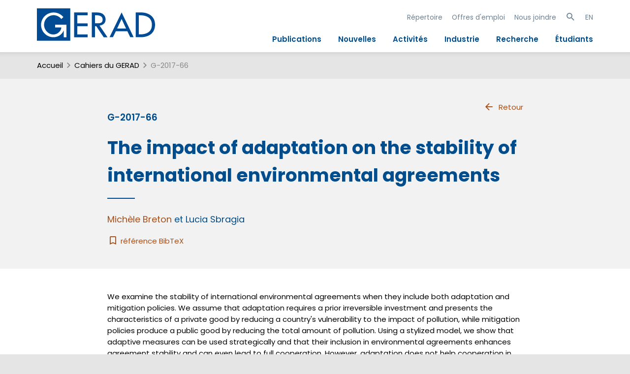

--- FILE ---
content_type: text/html; charset=utf-8
request_url: https://www.gerad.ca/fr/papers/G-2017-66
body_size: 5045
content:
<!DOCTYPE html>
<html lang="fr" data-analytics-id="UA-48602425-2">
<head>
  <meta charset="UTF-8">
  <meta name="viewport" content="width=device-width, initial-scale=1.0, maximum-scale=1.0">
  <link rel="apple-touch-icon" sizes="57x57" href="/assets/favicons/apple-touch-icon-57x57-4337dbaa36cbdd7eebcf0d314c06c5759833c86b91706952d3075f5b8fca6f6a.png">
<link rel="apple-touch-icon" sizes="114x114" href="/assets/favicons/apple-touch-icon-114x114-8e91f1c337fc0e62610c1f72bec7d277f693c53ee0acae0a3ab3cfe747841d70.png">
<link rel="apple-touch-icon" sizes="72x72" href="/assets/favicons/apple-touch-icon-72x72-0e242de7a5dae0baf7ae7e40c57fe3f141ec53f360ff84336e85c8c1813cae8f.png">
<link rel="apple-touch-icon" sizes="144x144" href="/assets/favicons/apple-touch-icon-144x144-9845e3e11768b36b9ac37168740f9b46ffb57fb6840707a62af382e096f62494.png">
<link rel="apple-touch-icon" sizes="60x60" href="/assets/favicons/apple-touch-icon-60x60-cd6ab7ca3fd223d45f5714b3f934009a45100cdafbc48863eea287f3abdd0352.png">
<link rel="apple-touch-icon" sizes="120x120" href="/assets/favicons/apple-touch-icon-120x120-4e37b1b8f6b9f903485d45a65322998d99156c881ae0e09723cb15cdd7cb99da.png">
<link rel="apple-touch-icon" sizes="76x76" href="/assets/favicons/apple-touch-icon-76x76-8224b2021891caea6ccf3bc273c0170f36183c50b28bcfdb88cb92a5356e19cd.png">
<link rel="apple-touch-icon" sizes="152x152" href="/assets/favicons/apple-touch-icon-152x152-65e229c872890561346440a6072c62d1cb2ee4bdd9cb4af8c6449ba4b4dbd1a7.png">
<link rel="icon" type="image/png" href="/assets/favicons/favicon-196x196-50f1d3369601ef8754a300c71e6b7da30c8b20e0c5c2ae7066dbbc51da7d4a69.png" sizes="196x196">
<link rel="icon" type="image/png" href="/assets/favicons/favicon-160x160-7f0aaeec0d6ca176258e5998cb0d5da4e55427e8d280be1e008e5a73ba136320.png" sizes="160x160">
<link rel="icon" type="image/png" href="/assets/favicons/favicon-96x96-30534fe8f51ce4e98172c2df430fed29eee39564ca8718ab86d41102f7c191a4.png" sizes="96x96">
<link rel="icon" type="image/png" href="/assets/favicons/favicon-16x16-8a6742504efc100413da2adfea5e9f38add65097c14f6bc673e1527072c791cb.png" sizes="16x16">
<link rel="icon" type="image/png" href="/assets/favicons/favicon-32x32-b7751ff3a7c464c928dafcea70ed535509e4789b787b4afeec501548bb2255b1.png" sizes="32x32">
<meta name="msapplication-TileImage" content="/assets/favicons/mstile-144x144-193f3fdc6f30516e9b92a058925d29294a9dab7c73b30391dc2d7cf059627de8.png">
    <script type="text/x-mathjax-config">
    MathJax.Hub.Config({
      tex2jax: {
        skipTags: ['script', 'noscript', 'style', 'textarea', 'pre']
      }
    });
  </script>
  <script type="text/javascript" src="https://cdnjs.cloudflare.com/ajax/libs/mathjax/2.7.7/MathJax.js?config=TeX-AMS-MML_HTMLorMML"></script>

  <link rel="stylesheet" href="/assets/public-2ca7a1727e268ff962fa5db3c2e1c6d20739a66148fa99da480915f030bd5f5c.css" media="all" />
  <script src="/assets/public-72f1b8e2666b21575fbc2139bf83358333a1da135b754c0340047356980d571b.js"></script>
  <meta name="csrf-param" content="authenticity_token" />
<meta name="csrf-token" content="j655HQAueXgmS-3tugY1YdLrtX88PUVQf1DvNnBNcMlXMPa4kAKFNGOtK01dvJFRjGsnCp-FyPNIyEOlm1eVeQ" />
  <title>Cahier G-2017-66 : GERAD</title>
    <link title="schema(DC)" rel="schema.dc" href="http://purl.org/dc/elements/1.1/">
<link title="schema(PRISM)" rel="schema.prism" href="http://prismstandard.org/namespaces/1.2/basic/" />
<meta name="citation_title" content="The impact of adaptation on the stability of international environmental agreements">
<meta name="dc.title" content="The impact of adaptation on the stability of international environmental agreements">
<meta name="citation_author" content="Breton, Michèle">
<meta name="dc.creator" content="Breton, Michèle">
<meta name="citation_author" content="Sbragia, Lucia">
<meta name="dc.creator" content="Sbragia, Lucia">
<meta name="dc.dateCopyrighted" content="2017/08/01">
<meta name="citation_date" content="2017/08/01">
<meta name="dc.rights" content="&#169; 2017 GERAD">
<meta name="prism.copyright" content="&#169; 2017 GERAD">
<meta name="prism.publicationName" content="Les Cahiers du GERAD">
<meta name="citation_technical_report_number" content="G-2017-66">
<meta name="citation_technical_report_institution" content="GERAD">
<meta name="citation_firstpage" content="1">
<meta name="citation_lastpage" content="18">
<meta name="prism.startingPage" content="1">
<meta name="prism.endingPage" content="18">
<meta name="citation_issn" content="0771-2440">
<meta name="prism.issn" content="0771-2440">

</head>
<body class="paper  narrow-content public"  itemscope itemtype="http://schema.org/ScholarlyArticle">
  <div id="site-search-panel" class="site-search-panel">
    <i class="mdi mdi-close toggle-site-search"></i>
    <form action="https://www.gerad.ca/fr/search" accept-charset="UTF-8" method="get">
  <input type="text" name="site_q" id="site_q" placeholder="Rechercher sur le site" />
</form><ul class="searches">
  <li>
    <a href="#">Théorie des jeux</a>
    <a href="#">Commande optimale</a>
    <a href="#">Modélisation mathématique</a>
    <a href="#">Simulation</a>
    <a href="#">Optimisation</a>
    <a href="#">Méthodes sans dérivés</a>
    <a href="#">Algorithmes sans bon sens</a>
  </li>
</ul>

  </div>
  <div class="header-container">
    <header role="banner">
      <a class="banner" href="https://www.gerad.ca/"><img alt="Logo GERAD" id="logo" src="/assets/GERAD-Logo-c3b2ae281fa8688c7eebded7b08169d4c9ac1ffeb8ad461142212bd779054fbe.svg" /><h1 class="site-title">GERAD</h1></a>
      <div id="toggle-nav">
  <a id="show-nav" href="#"><span class="mdi mdi-menu big"></span></a>
  <a id="hide-nav" style="display: none" href="#"><span class="mdi mdi-close big"></span></a>
</div>
<div id="nav-wrap" class="mobile-hidden">
  <nav id="nav">
    <div class="mobile-site-search-panel">
      <form action="https://www.gerad.ca/fr/search" accept-charset="UTF-8" method="get">
  <input type="text" name="site_q" id="site_q" placeholder="Rechercher sur le site" />
</form><ul class="searches">
  <li>
    <a href="#">Théorie des jeux</a>
    <a href="#">Commande optimale</a>
    <a href="#">Modélisation mathématique</a>
    <a href="#">Simulation</a>
    <a href="#">Optimisation</a>
    <a href="#">Méthodes sans dérivés</a>
    <a href="#">Algorithmes sans bon sens</a>
  </li>
</ul>

    </div>
    <ul class="secondary">
      <li><a href="https://www.gerad.ca/fr/people">Répertoire</a></li>
      <li><a href="https://www.gerad.ca/fr/job_offers">Offres d'emploi</a></li>
      <li><a href="https://www.gerad.ca/fr/contact">Nous joindre</a></li>
      <li>
        <a class="toggle-site-search" href="#"><span class="mdi mdi-magnify "></span></a>
      </li>
      <li>
        <a data-no-turbolink="true" href="https://www.gerad.ca/language/en?from=%2Ffr%2Fpapers%2FG-2017-66">EN</a>
      </li>
    </ul>
    <ul class="main">
      <li><a href="https://www.gerad.ca/fr/publications">Publications</a></li>
      <li><a href="https://www.gerad.ca/fr/posts">Nouvelles</a></li>
      <li><a href="https://www.gerad.ca/fr/events">Activités</a></li>
      <li><a href="https://www.gerad.ca/fr/industry">Industrie</a></li>
      <li><a href="https://www.gerad.ca/fr/research">Recherche</a></li>
      <li><a href="https://www.gerad.ca/fr/students">Étudiants</a></li>
    </ul>
  </nav>
</div>
    </header>
  </div>
  <div class="main-container">
      <div class="breadcrumbs" id="breadcrumbs">
    <span class="section index-1">
      <a href="https://www.gerad.ca/fr/home">Accueil</a>
        <span class="mdi separator mdi-chevron-right "></span>
    </span>

        <span class="section index-2">
          <a href="https://www.gerad.ca/fr/papers">Cahiers du GERAD</a>
          <span class="mdi separator mdi-chevron-right "></span>
        </span>
        <span class="active section index-3">
        G-2017-66
      </span>
  </div>

    <main role="main">
      <article class="page paper">
  <div class="header-wrap">
    <header class="header">
      <a class="navig with-icon" href="https://www.gerad.ca/fr/papers"><span class="mdi mdi-arrow-left "></span>Retour</a>
      <h3>G-2017-66</h3>
      <h1 itemprop="name">The impact of adaptation on the stability of international environmental agreements</h1>
      <h2 class="authors"><span class='author' itemprop='author' itemscope itemtype='http://schema.org/Person'><a itemprop="sameAs" href="https://www.gerad.ca/fr/people/michele-breton"><span itemprop="name">Michèle Breton</span></a></span> et <span class='author' itemprop='author' itemscope itemtype='http://schema.org/Person'><span itemprop="name">Lucia Sbragia</span></span></h2>
      <a class="bibtex" title="Télécharger le fichier BibTeX" href="https://www.gerad.ca/fr/papers/G-2017-66.bib">
        <i class="mdi mdi-bookmark-outline"></i>
        référence BibTeX
</a>    </header>
  </div>
  <div class="content-wrap">
    <section class="content">
      <span itemprop="description" class="markdown">
        <p>We examine the stability of international environmental agreements when they
include both adaptation and mitigation policies. We assume that adaptation
requires a prior irreversible investment and presents the characteristics of
a private good by reducing a country&#39;s vulnerability to the impact of
pollution, while mitigation policies produce a public good by reducing the
total amount of pollution.
Using a stylized model, we show that adaptive measures can be used
strategically and that their inclusion in environmental agreements enhances
agreement stability and can even lead to full cooperation. However,
adaptation does not help cooperation in mitigation policies. Finally, we
evaluate how including adaptive measures for climate change in international
environmental agreements affects welfare and overall pollution.</p>

      </span>
      <div class="ui divider"></div>
      <p>
        <span itemprop="datePublished" content="2017-08-01">
          Paru en <strong>août 2017</strong>
        </span>,
        18 pages
      </p>
    </section>

    <section class="content">
      <h3>
  Axe de recherche
</h3>
<ul>
  <li>
    <a href="https://www.gerad.ca/fr/research_axes/2">Axe 2 : Aide à la décision prise dans les systèmes complexes</a>
  </li>
</ul>

    </section>
    <section class="content">
      <h3>
  Application de recherche
</h3>
<ul>
  <li>
    <a href="https://www.gerad.ca/fr/research_applications/1">Économie et finance</a>
  </li>
</ul>

    </section>

    <section class="content item-list" itemprop="sameAs">
      <h3>Publication</h3>
      <div class="publication item" itemscope itemtype="http://schema.org/ScholarlyArticle">
  <div class="date left">
      <span itemprop="datePublished" content="2019-03-01">
        mars 2019
      </span>
  </div>
  <div class="content right">
    <div class="title">
      <a itemprop="sameAs" class="external" href="http://dx.doi.org/10.1007/s10640-019-00341-y"><span itemprop="name">The impact of adaptation on the stability of international environmental agreements</span></a>    </div>
    <span class='author' itemprop='author' itemscope itemtype='http://schema.org/Person'><a itemprop="sameAs" href="https://www.gerad.ca/fr/people/michele-breton"><span itemprop="name">Michèle Breton</span></a></span> et <span class='author' itemprop='author' itemscope itemtype='http://schema.org/Person'><span itemprop="name">Lucia Sbragia</span></span>
    <div class="description">
      Environmental and Resource Economics, 74(2), 697–725, 2019
      <a class="bibtex" title="Télécharger le fichier BibTeX" href="https://www.gerad.ca/publications/4933.bib">
        <i class="mdi mdi-bookmark-outline"></i>
        référence BibTeX
</a>    </div>
  </div>
</div>

    </section>


</div>
</article>
      <div class="return-top-wrap">
        <a id="return-top" class="with-icon" href="#"><span class="mdi mdi-chevron-up "></span></a>
      </div>
    </main>
  </div>
  <div class="footer-container">
    <footer role="footer">
      <div class="container">

  <nav>
  <ul class="main">
    <li class="title"><a href="/fr/posts">Nouvelles</a></li>
    <li class="title"><a href="/fr/events">Activités</a></li>
    <li class="title"><a href="/fr/people">Répertoire</a></li>
    <li class="title"><a href="/fr/job_offers">Offres d'emploi et stages</a></li>
    <li class="title"><a href="/fr/contact">Nous joindre</a></li>
  </ul>
  <ul class="secondary">
    <li class="title">Profil</li>
    <li><a href="/fr/team">L'équipe</a></li>
    <li><a href="/fr/board_directors">Bureau de direction</a></li>
    <li><a href="/fr/infrastructure">Infrastructure</a></li>
    <li><a href="/fr/publications/annual_reports">Rapport annuel</a></li>
    <li><a href="/fr/GERAD_sponsors">Nos soutiens</a></li>
    <li><a href="/fr/salles">Nos salles</a></li>
    <li><a target="blank"href="https://www.gerad.ca/aide/">Aide</a></li>
    <li><a href="/fr/edi">EDI</a></li>
    <li><a target="blank"href="https://www.hec.ca/a-propos/montreal-ville-de-savoir/index.html">Étudier à Montréal</a></li>
  </ul>
</nav>


  <div class="logo-social">
    <h1 class="banner">GERAD</h1>
    <p>Suivez-nous</p>
    <div>
      <a href="https://www.linkedin.com/company/gerad">
        <img src="/assets/linkedin-5dd8fded928d01ea7878162c455305bc95285bb12066f0cf5b2c53ec0df64942.svg" />
      </a>
      <a href="https://x.com/geradinfo">
        <img src="/assets/X_logo-fa932b1527dc11ec32d78d57177bc4318db2235a00f22fd14b0d0e3d7f7d2f62.svg" />
      </a>
      <a href="https://www.youtube.com/user/geradinfo">
        <img src="/assets/youtube-b88ae3b5f0fe262d9b90c0fa382d7d7eb0932f3cfaa48aad0061974ef6581596.svg" />
      </a>
      <a href="/fr/feeds">
        <img src="/assets/rss-bd6515d59335faccbd931cbacf7c6fb08fd67a333f3ef005b5232a655b897c5a.svg" />
      </a>
    </div>
  </div>
</div>
<div class="sponsors">
  <a class="logo frqnt" title="Fonds de recherche québécois" href="http://www.frq.gouv.qc.ca/">
    <img alt="Logo FRQ" src="/assets/FRQ_logo-6081922f6b0792251d4158e2e82fa488fe89d2e2a5c21503e96d411688b04838.svg" />
    <span class="title">FRQ</span>
</a>  <a class="logo hec" title="HEC Montréal" href="http://www.hec.ca/">
    <img alt="Logo HEC Montréal" src="/assets/hec_logo-c16dbded31d11037fb969e947fc5463bb00c2d934a387691718ac8700b485dfb.svg" />
    <span class="title">HEC Montréal</span>
</a>  <a class="logo polymtl" title="Polytechnique Montréal" href="http://www.polymtl.ca/">
    <img alt="Logo Polytechnique" src="/assets/polymtl_logo-c597f0609826e85357a424e1d526101465066e34514861e886576813a09f8f19.svg" />
    <span class="title">Polytechnique Montréal</span>
</a>  <a class="logo mcgill" title="Université McGill" href="http://www.mcgill.ca/">
    <img alt="Logo McGill" src="/assets/mcgill_logo-023d1da5997f96093198293cb458de35e56b8c9bd86e2011350441670d5248dc.svg" />
    <span class="title">Université McGill</span>
</a>  <a class="logo uqam" title="Université du Québec à Montréal" href="http://www.uqam.ca/">
    <img alt="Logo UQAM" src="/assets/uqam_logo-85080ca951d9db81c75f369ab701b1fa27763969de861a33e9f77993a156c020.svg" />
    <span class="title">Université du Québec à Montréal</span>
</a></div>
<div class="cp">
  © 2013-2026 GERAD. Tous droits réservés.
</div>

    </footer>
  </div>
</body>
</html>


--- FILE ---
content_type: image/svg+xml
request_url: https://www.gerad.ca/assets/rss-bd6515d59335faccbd931cbacf7c6fb08fd67a333f3ef005b5232a655b897c5a.svg
body_size: 316
content:
<svg width="64" height="64" viewBox="0 0 64 64" fill="none" xmlns="http://www.w3.org/2000/svg">
<g opacity="0.8">
<circle cx="32" cy="32" r="31.5" stroke="white"/>
<circle cx="32" cy="32" r="31.5" stroke="white"/>
</g>
<g transform="translate(20,20)">
<path d="M6 5C13.1797 5 19 10.8203 19 18M6 11C9.86599 11 13 14.134 13 18M7 18C7 18.5523 6.55228 19 6 19C5.44772 19 5 18.5523 5 18C5 17.4477 5.44772 17 6 17C6.55228 17 7 17.4477 7 18Z" stroke-width="2" stroke-linecap="round" stroke-linejoin="round" stroke="white"></path>
</g>
</svg>


--- FILE ---
content_type: image/svg+xml
request_url: https://www.gerad.ca/assets/hec_logo-c16dbded31d11037fb969e947fc5463bb00c2d934a387691718ac8700b485dfb.svg
body_size: 2104
content:
<?xml version="1.0" encoding="UTF-8" standalone="no"?>
<!-- Created with Inkscape (http://www.inkscape.org/) -->

<svg
   xmlns:dc="http://purl.org/dc/elements/1.1/"
   xmlns:cc="http://creativecommons.org/ns#"
   xmlns:rdf="http://www.w3.org/1999/02/22-rdf-syntax-ns#"
   xmlns:svg="http://www.w3.org/2000/svg"
   xmlns="http://www.w3.org/2000/svg"
   version="1.1"
   width="354.33499"
   height="45.418751"
   viewBox="0 0 354 45"
   id="svg2">
  <defs
     id="defs4">
    <clipPath
       id="clipPath3120">
      <path
         d="m 0.06,36.395 283.468,0 0,-36.335 -283.468,0 0,36.335 z"
         id="path3122" />
    </clipPath>
    <clipPath
       id="clipPath3098">
      <path
         d="m 0.06,36.395 283.468,0 0,-36.335 -283.468,0 0,36.335 z"
         id="path3100" />
    </clipPath>
  </defs>
  <metadata
     id="metadata7">
    <rdf:RDF>
      <cc:Work
         rdf:about="">
        <dc:format>image/svg+xml</dc:format>
        <dc:type
           rdf:resource="http://purl.org/dc/dcmitype/StillImage" />
        <dc:title></dc:title>
      </cc:Work>
    </rdf:RDF>
  </metadata>
  <g
     transform="translate(-197.8325,-509.65281)"
     id="layer1">
    <g
       transform="matrix(1.25,0,0,-1.25,197.7575,555.14656)"
       id="g3092">
      <g
         id="g3094">
        <g
           clip-path="url(#clipPath3098)"
           id="g3096">
          <path
             d="m 25.746,26.908 c 0,0 -4.944,0 -5.099,0 0,-0.162 0,-9.705 0,-9.705 l -10.812,0 c 0,0 0,9.543 0,9.705 -0.159,0 -5.031,0 -5.186,0 0,-0.162 0,-9.705 0,-9.705 0,0 -4.495,0 -4.649,0 0,-0.154 0,-4.691 0,-4.848 0.154,0 4.649,0 4.649,0 0,0 0,-11.107 0,-11.265 0.155,0 5.027,0 5.186,0 0,0.158 0,11.265 0,11.265 l 10.812,0 c 0,0 0,-11.107 0,-11.265 0.151,0 5.023,0 5.183,0 0,0.158 0,25.656 0,25.818 -0.04,0 -0.084,0 -0.084,0"
             id="path3102"
             style="fill:#ffffff;fill-opacity:1;fill-rule:nonzero;stroke:none" />
        </g>
      </g>
      <path
         d="m 32.391,26.908 c 0,-0.162 0,-9.705 0,-9.705 0,0 -4.562,0 -4.721,0 0,-0.154 0,-4.691 0,-4.848 0.159,0 4.721,0 4.721,0 0,0 0,-11.107 0,-11.265 0.159,0 16.83,0 16.988,0 0,0.154 0,4.689 0,4.842 -0.158,0 -11.9,0 -11.9,0 l 0,6.423 c 0,0 10.986,0 11.145,0 0,0.157 0,4.694 0,4.848 -0.159,0 -11.145,0 -11.145,0 l 0,4.863 11.9,0 c 0,0 0.009,4.842 0,4.842 0,0 -16.829,0 -16.988,0"
         id="path3104"
         style="fill:#ffffff;fill-opacity:1;fill-rule:nonzero;stroke:none" />
      <path
         d="m 228.97,36.395 11.912,0 0,-4.588 -11.912,0 0,4.588 z"
         id="path3106"
         style="fill:#ffffff;fill-opacity:1;fill-rule:nonzero;stroke:none" />
      <path
         d="m 254.57,17.722 3.543,-7.314 -7.059,0 3.516,7.314 z M 241.12,1.09 l 5.959,0 2.12,4.737 10.76,0 2.109,-4.737 5.958,0 L 254.57,28.473 241.12,1.09"
         id="path3108"
         style="fill:#ffffff;fill-opacity:1;fill-rule:nonzero;stroke:none" />
      <path
         d="m 223.889,26.908 c 0,-0.162 0,-9.705 0,-9.705 0,0 -4.221,0 -4.379,0 0,-0.154 0,-4.691 0,-4.848 0.158,0 4.379,0 4.379,0 0,0 0,-11.107 0,-11.265 0.162,0 16.993,0 16.993,0 0,0 0,4.689 0,4.842 -0.166,0 -11.912,0 -11.912,0 l 0,6.423 c 0,0 10.988,0 11.148,0 0,0.157 0,4.694 0,4.848 -0.16,0 -11.148,0 -11.148,0 l 0,4.863 c 0,0 11.746,0 11.912,0 0,0.156 0,4.689 0,4.842 -0.043,0 -16.831,0 -16.993,0"
         id="path3110"
         style="fill:#ffffff;fill-opacity:1;fill-rule:nonzero;stroke:none" />
      <path
         d="m 50.769,14.096 c 0,-7.668 6.185,-13.67 14.076,-13.67 4.412,0 8.365,1.888 11.126,5.314 -0.007,-0.012 0.137,0.166 0.217,0.265 C 76.053,6.101 72.064,8.988 71.943,9.078 71.88,9 71.749,8.826 71.749,8.826 70.105,6.658 67.59,5.413 64.845,5.413 c -4.658,0 -8.595,3.972 -8.595,8.683 0,4.698 3.937,8.485 8.595,8.485 2.777,0 5.195,-1.265 6.817,-3.562 -0.004,0 4.521,2.974 4.521,2.974 -0.067,0.082 -0.212,0.261 -0.212,0.261 -2.761,3.427 -6.71,5.315 -11.126,5.315 -7.891,0 -14.076,-5.815 -14.076,-13.473"
         id="path3112"
         style="fill:#ffffff;fill-opacity:1;fill-rule:nonzero;stroke:none" />
      <path
         d="M 104.363,16.7 92.04,27.569 c 0,0 0,-26.321 0,-26.479 0.158,0 5.031,0 5.186,0 0,0.158 0,15.197 0,15.197 l 7.137,-6.289 7.142,6.289 c 0,0 0,-15.039 0,-15.197 0.156,0 5.033,0 5.182,0 0,0.158 0,26.479 0,26.479 L 104.363,16.7"
         id="path3114"
         style="fill:#ffffff;fill-opacity:1;fill-rule:nonzero;stroke:none" />
      <g
         id="g3116">
        <g
           clip-path="url(#clipPath3120)"
           id="g3118">
          <path
             d="m 133.175,5.461 c -4.633,0 -8.551,3.766 -8.551,8.443 0,4.677 3.918,8.63 8.551,8.63 4.64,0 8.56,-3.953 8.56,-8.63 0,-4.677 -3.92,-8.443 -8.56,-8.443 z m 0,22.108 c -7.888,0 -14.068,-6.005 -14.068,-13.665 0,-7.667 6.18,-13.478 14.068,-13.478 7.905,0 14.086,5.811 14.086,13.478 0,7.66 -6.181,13.665 -14.086,13.665"
             id="path3124"
             style="fill:#ffffff;fill-opacity:1;fill-rule:nonzero;stroke:none" />
          <path
             d="m 149.674,1.09 c 0.16,0 5.034,0 5.184,0 0,0.158 0,14.995 0,14.995 0,0 16.401,-16.022 16.471,-16.085 0,0.37 0,26.746 0,26.908 -0.162,0 -5.031,0 -5.188,0 0,-0.162 0,-14.178 0,-14.178 l -16.465,15.265 c 0,0 -0.002,-26.747 -0.002,-26.905"
             id="path3126"
             style="fill:#ffffff;fill-opacity:1;fill-rule:nonzero;stroke:none" />
        </g>
      </g>
      <path
         d="m 194.194,26.908 c 0,0 -19.904,0 -20.062,0 0,-0.153 0,-4.785 0,-4.94 0.158,0 7.485,0 7.485,0 0,0 0,-20.72 0,-20.878 0.153,0 5.026,0 5.181,0 0,0.158 0,20.878 0,20.878 0,0 7.32,0 7.487,0 0,0.155 0,4.787 0,4.94 -0.046,0 -0.091,0 -0.091,0"
         id="path3128"
         style="fill:#ffffff;fill-opacity:1;fill-rule:nonzero;stroke:none" />
      <path
         d="m 273.682,26.908 c 0,0 -4.94,0 -5.096,0 0,-0.162 0,-25.66 0,-25.818 0.156,0 14.787,0 14.942,0 0,0.154 0,4.785 0,4.939 -0.155,0 -9.76,0 -9.76,0 0,0 0,20.717 0,20.879 -0.045,0 -0.086,0 -0.086,0"
         id="path3130"
         style="fill:#ffffff;fill-opacity:1;fill-rule:nonzero;stroke:none" />
      <path
         d="m 202.27,17.188 0,4.904 8.098,0 c 2.262,0 3.067,-1.498 3.067,-2.72 0,-1.206 -0.805,-2.184 -3.067,-2.184 l -8.098,0 z m 10.013,-4.725 0.335,0.068 c 3.865,0.778 5.995,2.945 5.995,6.874 0,4.823 -3.152,7.511 -8.651,7.511 l -12.552,0 c 0,0 -0.222,0 -0.325,0 0,-0.065 0,-9.374 0,-9.713 l -4.207,0 0,-4.839 4.207,0 c 0,-5.71 0,-11.203 0,-11.274 0.155,0 5.034,0 5.185,0 0,0.158 0,11.274 0,11.274 l 4.257,0 c 0,0 6.432,-11.196 6.475,-11.274 0.092,0 5.851,0 6.119,0 -0.147,0.242 -6.838,11.373 -6.838,11.373"
         id="path3132"
         style="fill:#ffffff;fill-opacity:1;fill-rule:nonzero;stroke:none" />
    </g>
  </g>
</svg>
